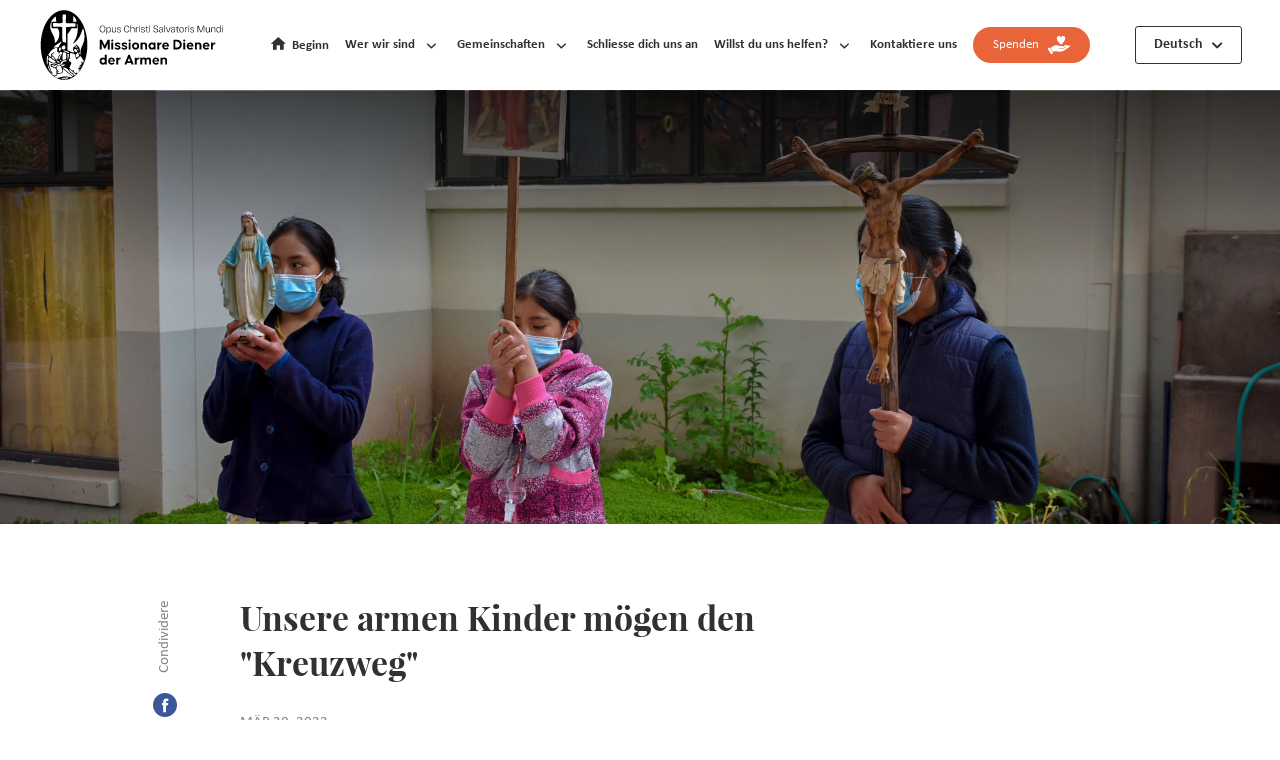

--- FILE ---
content_type: text/html; charset=UTF-8
request_url: https://www.msptm.com/de/aufzeichnungen/mitteilungen/unsere-armen-kinder-mogen-den-kreuzweg
body_size: 6918
content:
<meta property="og:image" content="https://www.msptm.com/uploads/shares/centropu/esp/notas/2022/Noticias/Marzo/Via crucis/banner.jpg">
<meta property="og:image:type" content="image/jpeg" />
<!--<meta property="og:image:width" content="600"/>-->
<!--<meta property="og:image:height" content="249"/>-->
<!--<meta property="og:title" content="Categoría | Título"/>
<meta property="og:description" content="descripcion"/>-->






<!DOCTYPE html>
<html lang="de">
<head>
    <meta charset="utf-8">
    <meta name="viewport" content="width=device-width, initial-scale=1, maximum-scale=1, user-scalable=yes">
    <meta name="viewport" content="width=device-width">
    <meta http-equiv="X-UA-Compatible" content="IE=edge" />

    <meta name="csrf-token" content="bfAc7vgCVMZxih0Bg5YFNBXw9nF4t8yNr4kavBMu">

   <link rel="canonical" />
        <title>  </title>
        <META NAME="Description" CONTENT="">

        <meta property="og:url" content="https://www.msptm.com/de/aufzeichnungen/mitteilungen/unsere-armen-kinder-mogen-den-kreuzweg" />

        <meta property="og:type" content="website" />
        
        
        

    <!-- inicio favicon  iphone retina, ipad, iphone en orden-->
    <link rel="icon" type="image/png" href="/static/img/favicon/256.png?v=1.1"/>
    <link rel="apple-touch-icon-precomposed" sizes="114x114" href="/static/img/favicon/114.png?v=1.1">
    <link rel="apple-touch-icon-precomposed" sizes="72x72" href="/static/img/favicon/72.png?v=1.1">
    <link rel="apple-touch-icon-precomposed" href="/static/img/favicon/57.png?v=1.1">
    <!-- end favicon -->

    <link rel="stylesheet" href="/static/js/owl-carousel/owl.carousel.css">
<link rel="stylesheet" href="/static/js/boxlight/boxlight.css">


<!-- Google Tag Manager -->
<script>(function(w,d,s,l,i){w[l]=w[l]||[];w[l].push({'gtm.start':
new Date().getTime(),event:'gtm.js'});var f=d.getElementsByTagName(s)[0],
j=d.createElement(s),dl=l!='dataLayer'?'&l='+l:'';j.async=true;j.src=
'https://www.googletagmanager.com/gtm.js?id='+i+dl;f.parentNode.insertBefore(j,f);
})(window,document,'script','dataLayer','GTM-TLX446J2');</script>
<!-- End Google Tag Manager -->

    <!--<link rel="preload" type="text/css" href="/static/css/fonts.css?v=2.2.5" as="style"/>
    <link rel="preload" type="text/css" href="/static/css/icons.css?v=1.2.5" as="style"/>
    <link rel="preload" type="text/css" href="/static/css/styles.css?v=7.2.5" as="style"/>-->


    <link rel="stylesheet" type="text/css" href="/static/css/fonts.css?v=2.2.7"/>
    <link rel="stylesheet" type="text/css" href="/static/css/icons.css?v=1.2.7"/>
    <link rel="stylesheet" type="text/css" href="/static/css/styles.css?v=7.2.7"/>
</head>

<body class=" noticia-css
">
<!-- Google Tag Manager (noscript) -->
<noscript><iframe src="https://www.googletagmanager.com/ns.html?id=GTM-TLX446J2"
height="0" width="0" style="display:none;visibility:hidden"></iframe></noscript>
<!-- End Google Tag Manager (noscript) -->

<!-- html solo para el menu responsive -->
<div  class="menu-mobile-open icon-menu"></div>
<div class="menu-mobile-close icon-close"></div>
<div class="menu-overlay"></div>
<div class="overlayPopup"></div>
<!-- html solo para el menu responsive -->

<div class="cnt-wrapper">
    <div class="wrapper">
        <!-- HEADER START -->
        <header class="header">
   <div class="wancho header-ctn">
       <a href="https://www.msptm.com/de" class="header-logo">
           <img src="/uploads/shares/centropu/Alem/LOGOTIPO_ALEMAN-01-01.svg" alt="" width="280" height="70">
       </a>
       <nav class="menu">
           <div class="menu-wrap">
               <ul class="menu-list"> <!-- "menu-list" es usado para el menu responsive -->
                   <li class="menu-item"><a href="https://www.msptm.com/de" class="menu-link icon-home-24px active">Beginn</a></li>
                                           <li class="menu-item mini ">
                            <a class="menu-link">Wer wir sind</a>
                            <div class="h-mini" style="display: none">
                                <div class="h-miniBefore"></div>
                                <ul>
                                                                            <li data-id="1" class="active"><a href="https://www.msptm.com/de/geschichte">Geschichte der MSP</a></li>
                                                                                                                <li data-id="2" class=""><a href="https://www.msptm.com/de/grunder">Gründer</a></li>
                                                                                                                <li data-id="3" class=""><a href="https://www.msptm.com/de/charisma">Charisma</a></li>
                                                                        
                                </ul>
                                <div class="h-info">
                                                                            <a href="https://www.msptm.com/de/geschichte" class="h-item active" data-id="1">
                                            <div class="h-item-bg">
                                                <div >
                                                    <picture>
                                                        <source media="(max-width:600px)" srcset="/uploads/shares/es/historia/menu-historia3.jpg">
                                                        <img src="/uploads/shares/es/historia/menu-historia3.jpg" alt="">
                                                    </picture>
                                                </div>
                                        </div>
                                            <div class="h-item-text">
                                                <h4 class="h-title">Geschichte der MSP</h4>
                                                <div class="gParrafo">
                                                    <p style="text-align:justify">1986 von P. Giovanni Salerno gegr&uuml;ndet und in verschiedenen L&auml;ndern pr&auml;sent, k&uuml;mmern sich die Missionare um die &Auml;rmsten.</p>
                                                </div>
                                            </div>
                                        </a>
                                    
                                                                            <a href="https://www.msptm.com/de/grunder" class="h-item" data-id="2">
                                            <div class="h-item-bg">
                                                <div>
                                                    <picture>
                                                        <source media="(max-width:600px)" srcset="/uploads/shares/fundador/Submen__1.jpg">
                                                        <img src="/uploads/shares/fundador/Submen__1.jpg" alt="">
                                                    </picture>
                                                </div>
                                            </div>
                                            <div class="h-item-text">
                                                <h4 class="h-title">Gründer</h4>
                                                <div class="gParrafo">
                                                    <p style="text-align:justify">Missionar und Arzt der das Antlitz Christi in den &Auml;rmsten sah</p>
                                                </div>
                                            </div>
                                        </a>
                                    
                                                                            <a href="https://www.msptm.com/de/charisma" class="h-item" data-id="3">
                                            <div class="h-item-bg">
                                                <div>
                                                    <picture>
                                                        <source media="(max-width:600px)" srcset="/uploads/shares/es/carisma/Menu_carisma.jpg">
                                                        <img src="/uploads/shares/es/carisma/Menu_carisma.jpg" alt="">
                                                    </picture>
                                                </div>
                                            </div>
                                            <div class="h-item-text">
                                                <h4 class="h-title">Charisma</h4>
                                                <div class="gParrafo">
                                                    <p>Als Missionare Diener der Armen sind wir dazu da, die W&uuml;nsche des Heiligen Vaters unter den &Auml;rmsten zu verwirklichen.</p>
                                                </div>
                                            </div>
                                        </a>
                                    
                                    
                                </div>
                            </div>
                        </li>
                                                               <li class="menu-item mini comunidades ">
                            <a href="https://www.msptm.com/de/gemeinschaften" class="menu-link">Gemeinschaften</a>
                            <div class="h-mini" style="display: none">
                                <div class="h-miniBefore"></div>
                                <ul>
                                                                            <li data-id="1" class=" active "><a href="https://www.msptm.com/de/gemeinschaften/priester-und-bruder">Priester und Brüder</a></li>
                                                                            <li data-id="2" class=""><a href="https://www.msptm.com/de/gemeinschaften/schwestern">Schwestern</a></li>
                                                                            <li data-id="3" class=""><a href="https://www.msptm.com/de/gemeinschaften/missionarsehepaare">Missionarsehepaare</a></li>
                                                                    </ul>
                                <div class="h-info">
                                                                            <a href="https://www.msptm.com/de/gemeinschaften/priester-und-bruder" class="h-item  active " data-id="1">
                                            <div class="h-item-bg">
                                                <div>
                                                    <picture>
                                                        <source media="(max-width:600px)" srcset="/uploads/shares/es/comunidades/padres-hermanos/1__Padres_y_Hermanos25.jpg">
                                                        <img src="/uploads/shares/es/comunidades/padres-hermanos/1__Padres_y_Hermanos25.jpg" alt="">
                                                    </picture>
                                                </div>
                                            </div>
                                            <div class="h-item-text">
                                                <h4 class="h-title">Priester und Brüder</h4>
                                                <div class="gParrafo">
                                                    <p>Religi&ouml;se Gemeinschaft aus Priestern und Br&uuml;dern (und Kontemplativen), welche Gott mit ganzem Herzen dienen.</p>
                                                </div>
                                            </div>
                                        </a>
                                                                            <a href="https://www.msptm.com/de/gemeinschaften/schwestern" class="h-item " data-id="2">
                                            <div class="h-item-bg">
                                                <div>
                                                    <picture>
                                                        <source media="(max-width:600px)" srcset="/uploads/shares/es/comunidades/hermanas/menu_-Hermanas.jpg">
                                                        <img src="/uploads/shares/es/comunidades/hermanas/menu_-Hermanas.jpg" alt="">
                                                    </picture>
                                                </div>
                                            </div>
                                            <div class="h-item-text">
                                                <h4 class="h-title">Schwestern</h4>
                                                <div class="gParrafo">
                                                    <p>Gottgeweihte Schwestern, die im Dienst vieler Armen und verlassener Kinder stehen.</p>
                                                </div>
                                            </div>
                                        </a>
                                                                            <a href="https://www.msptm.com/de/gemeinschaften/missionarsehepaare" class="h-item " data-id="3">
                                            <div class="h-item-bg">
                                                <div>
                                                    <picture>
                                                        <source media="(max-width:600px)" srcset="/uploads/shares/es/comunidades/matrimonios/Menu_Matrimonio.jpg">
                                                        <img src="/uploads/shares/es/comunidades/matrimonios/Menu_Matrimonio.jpg" alt="">
                                                    </picture>
                                                </div>
                                            </div>
                                            <div class="h-item-text">
                                                <h4 class="h-title">Missionarsehepaare</h4>
                                                <div class="gParrafo">
                                                    <p>Als Ehepaare stellen sie sich in den Dienst der &Auml;rmsten, in denen sie das Angesicht Christi erkennen.</p>
                                                </div>
                                            </div>
                                        </a>
                                                                    </div>
                            </div>
                        </li>
                                                           <li class="menu-item clickRespon "><a href="https://www.msptm.com/de/schliebedichan" class="menu-link">Schliesse dich uns an</a></li>
                                                          <li class="menu-item clickRespon hidden "><a href="https://www.msptm.com/de/veroffentlichungen" class="menu-link">Unsere publikationen</a></li>
                                                               <li class="menu-item mini apoyo ">
                            <a class="menu-link">Willst du uns helfen?</a>
                            <div class="h-mini" style="display: none">
                                <div class="h-miniBefore"></div>
                                <ul>
                                                                            <li data-id="1" class="active"><a href="https://www.msptm.com/de/materiell">Materiell</a></li>
                                                                                                                <li data-id="2" class=""><a href="https://www.msptm.com/de/geistlich">Geistige Hilfe</a></li>
                                                                    </ul>
                                <div class="h-info">
                                                                            <a href="https://www.msptm.com/de/materiell" class="h-item active" data-id="1">
                                            <div class="h-item-bg">
                                                <div>
                                                    <picture>
                                                        <source media="(max-width:600px)" srcset="/uploads/shares/es/materialmente/menuDSC_1972b.jpg">
                                                        <img src="/uploads/shares/es/materialmente/menuDSC_1972b.jpg"alt="">
                                                    </picture>
                                                </div>
                                            </div>
                                            <div class="h-item-text">
                                                <h4 class="h-title">Materiell</h4>
                                                <div class="gParrafo">
                                                    <p>&ldquo;Wer Erbarmen hat mit dem Elenden, leiht dem Herrn&rdquo; (Spr 19, 17). Dank deiner Hilfe k&ouml;nnen wir die Armen verpflegen.</p>
                                                </div>
                                            </div>
                                        </a>
                                                                                                                <a href="https://www.msptm.com/de/geistlich" class="h-item" data-id="2">
                                            <div class="h-item-bg">
                                                <div>
                                                    <picture>
                                                        <source media="(max-width:600px)" srcset="/uploads/shares/es/espiritualmente/Oracion.jpg">
                                                        <img src="/uploads/shares/es/espiritualmente/Oracion.jpg"alt="">
                                                    </picture>
                                                </div>
                                            </div>
                                            <div class="h-item-text">
                                                <h4 class="h-title">Geistige Hilfe</h4>
                                                <div class="gParrafo">
                                                    <p>Wenn wir den Armen nur materielle Hilfe anbieten, machen wir sie noch &auml;rmer. Christus muss das wichtigste Geschenk sein.</p>
                                                </div>
                                            </div>
                                        </a>
                                                                    </div>
                            </div>
                        </li>
                                                           <li class="menu-item clickRespon  "><a href="https://www.msptm.com/de/kontakt" class="menu-link">Kontaktiere uns</a></li>
                   
                                        <li class="menu-item buttonDona">
                        <a href="https://www.msptm.com/de/materiell" target="_blank" class="menu-link gButton orange" style="color: white;">
                        Spenden &nbsp;&nbsp;<img src="/static/img/ico-heart.svg"></a>
                    </li>
                    
                   
                   <li class="menu-item enlaces">
                       <span class="menu-link">Interessante Links</span>
                       <ul>
                                                            <li><a href="https://www.msptm.com/de/veroffentlichungen">Unsere publikationen</a></li>
                                                                                        <li><a href="https://www.msptm.com/de/veranstaltungen">Veranstaltungen</a></li>
                                                                                        <li><a href="https://www.msptm.com/de/schliebedichan">Schliesse dich uns an</a></li>
                                                                                        <li><a href="https://www.msptm.com/de/kontakt">Kontaktiere uns</a></li>
                                                                                        <li><a href="https://www.msptm.com/de/zeugnisse"> Testimonials </a></li>  
                                              
                                                            <li><a href="https://www.msptm.com/de/aufzeichnungen" >Beiträge und Mitteilungen</a></li>   
                                 
                       </ul>
                    </li>
               </ul>
           </div>
           <div class="idiomaCtn">
                <a href="https://www.msptm.com/de" class="idiomaToggle">Deutsch</a>
                <ul class="idiomaList" style="display: none">
                                            <li><a href="https://www.msptm.com/es">Spanisch</a></li>
                                                                <li><a href="https://www.msptm.com/en">Englisch</a></li>
                                                                <li><a href="https://www.msptm.com/de">Deutsch</a></li>
                                                                <li><a href="https://www.msptm.com/fr">Französisch</a></li>
                                                                <li><a href="https://www.msptm.com/it">Italienisch</a></li>
                                                                <li><a href="https://www.msptm.com/nl">Holländisch</a></li>
                                                                <li><a href="https://www.msptm.com/pl">Polnisch</a></li>
                                                                <li><a href="https://www.msptm.com/pt">Portugiesisch</a></li>
                                                                <li><a href="https://www.msptm.com/hu">Ungarisch</a></li>
                                    </ul>
           </div>
       </nav>
   </div>
</header>



































        <!-- HEADER END -->

        <!-- CONTENT START -->
        <section class="b27">
	<div class="b27Banner" alt="" style="background-image:url('/uploads/shares/centropu/esp/notas/2022/Noticias/Marzo/Via crucis/banner.jpg')"></div>
	<div class="wancho">
		<div class="b27Info">
			<div class="b27Share">
				<div class="redes active">
					<a href="http://twitter.com/share?url=https://www.msptm.com/de/aufzeichnungen/mitteilungen/unsere-armen-kinder-mogen-den-kreuzweg&text=Unsere armen Kinder mögen den &quot;Kreuzweg&quot;" target="_blank" class="icon-Path-2 modalRedes twitter"></a>
					<a href="http://www.facebook.com/sharer.php?u=https://www.msptm.com/de/aufzeichnungen/mitteilungen/unsere-armen-kinder-mogen-den-kreuzweg&t=Unsere armen Kinder mögen den &quot;Kreuzweg&quot;" target="_blank" class="icon-Path-5 modalRedes facebook"></a>
				</div>
				<h2>Condividere</h2>
			</div>
			<h2 class="gTitle">Unsere armen Kinder mögen den &quot;Kreuzweg&quot;</h2>
			<div class="gParrafo fecha">
				<p>MÄR 30, 2022</p>
			</div>
			<div class="gParrafo">
				<p style="text-align: justify;">Die Missionare Diener der Armen wollen den Armen nicht nur materielles Brot geben, denn wie unser Gr&uuml;nder, Pater Giovanni Salerno, sagt: &quot;Wenn wir den Armen nur materielles Brot geben, machen wir sie immer &auml;rmer.&rdquo; Deshalb ermahnt uns unser Vater, &quot;geistiges Brot zu geben&quot;, unsere Armen und in besonderer Weise alle Kinder, f&uuml;r die wir sorgen, ins Gebet einzuschliessen, denn wenn es uns nicht gelingt, die Armen in die Liebe zu Christus zu versetzen, machen wir sie auf ewig ungl&uuml;cklich, weil sie nicht in der Lage sein werden, ihre hohe W&uuml;rde als Kinder Gottes zu erkennen und in der Hoffnung auf den Himmel zu leben, der sie erwartet.&nbsp;</p><p style="text-align: justify;">Es ist sch&ouml;n zu sehen, wie eifrig alle Jungen und M&auml;dchen unserer Schule den Kreuzweg beten, und auch unsere Mitarbeiter schliessen sich diesem kostbaren Gebet an.</p><p>&nbsp;</p>
			</div>

			<div class="b27Video">
		        <picture>
		            <source media="(max-width:600px)" srcset="/uploads/shares/centropu/esp/notas/2022/Noticias/Marzo/Via crucis/foto-video.jpg">
		            <img src="/uploads/shares/centropu/esp/notas/2022/Noticias/Marzo/Via crucis/foto-video.jpg" alt="" alt="">
		        </picture>
							</div>



			<div class="gParrafo">
				<p style="text-align: justify;">Liebe Br&uuml;der und Schwestern, wir laden euch ein, euch unserem Gebet anzuschliessen. Beten wir f&uuml;r den Papst, f&uuml;r die Kirche, f&uuml;r die Welt, denn wie uns die Liturgie des Stundengebetes erinnert: &quot;Viel vermag das inst&auml;ndige Gebet eines Gerechten&quot; (vgl. Jak 5,16).</p><p style="text-align: justify;"><br />&nbsp;</p>
				
			</div>
			
			

							<div class="b27Slide">
										<div class="b27Item">
				        <picture>
				            <source media="(max-width:600px)" srcset="/uploads/shares/centropu/esp/notas/2022/Noticias/Marzo/Via crucis/galeria_1.jpg">
				            <img src="/uploads/shares/centropu/esp/notas/2022/Noticias/Marzo/Via crucis/galeria_1.jpg" alt="" >
				        </picture>
					</div>
										<div class="b27Item">
				        <picture>
				            <source media="(max-width:600px)" srcset="/uploads/shares/centropu/esp/notas/2022/Noticias/Marzo/Via crucis/galeria_2.jpg">
				            <img src="/uploads/shares/centropu/esp/notas/2022/Noticias/Marzo/Via crucis/galeria_2.jpg" alt="" >
				        </picture>
					</div>
										<div class="b27Item">
				        <picture>
				            <source media="(max-width:600px)" srcset="/uploads/shares/centropu/esp/notas/2022/Noticias/Marzo/Via crucis/galeria_3.jpg">
				            <img src="/uploads/shares/centropu/esp/notas/2022/Noticias/Marzo/Via crucis/galeria_3.jpg" alt="" >
				        </picture>
					</div>
									</div>
					</div>
	</div>
</section>
<section class="b28">
	<div class="wancho">
		<h2 class="gTitle">Neuigkeiten</h2>
		<div class="b24Wrap">
						<div class="b24Item">
				<a href="https://www.msptm.com/de/aufzeichnungen/mitteilungen/missionswoche-in-den-dorfern" class="b24Fondo" style="background-image: url('/uploads/shares/centropu/esp/notas/2026/Misión Diciembre 2025/Banner.jpg" class="b24Fondo">
					<!-- <div style="background-image: url('/uploads/shares/centropu/esp/notas/2026/Misión Diciembre 2025/Banner.jpg')"></div> -->
			        <picture>
			            <source media="(max-width:600px)" srcset="/uploads/shares/centropu/esp/notas/2026/Misión Diciembre 2025/Banner.jpg">
			            <img src="/uploads/shares/centropu/esp/notas/2026/Misión Diciembre 2025/Banner.jpg" alt="" >
			        </picture>
				</a>
				<div class="gInfo">
					<div class="redesContent">
						<a href="#" class="clickRed icon-share-24px"></a>
						<div class="redes">
							<a href="http://www.facebook.com/sharer.php?u=https://www.msptm.com/de/notas/mitteilungen/missionswoche-in-den-dorfern&t=Missionswoche in den Dörfern" target="_blank" class="icon-Path-5 modalRedes"></a>
							<a href="http://twitter.com/share?url=https://www.msptm.com/de/notas/mitteilungen/missionswoche-in-den-dorfern&text=Missionswoche in den Dörfern" target="_blank" class="icon-Path-2 modalRedes"></a>
						</div>
					</div>
					<a href="https://www.msptm.com/de/aufzeichnungen/mitteilungen/missionswoche-in-den-dorfern" class="gParrafo">JAN 5, 2026</a>
					<a href="https://www.msptm.com/de/aufzeichnungen/mitteilungen/missionswoche-in-den-dorfern" class="gNameItem">Missionswoche in den Dörfern</a>
					<a href="https://www.msptm.com/de/aufzeichnungen/mitteilungen/missionswoche-in-den-dorfern" class="gParrafo black">Siehe die Nachricht</a>
				</div>
			</div>
						<div class="b24Item">
				<a href="https://www.msptm.com/de/aufzeichnungen/mitteilungen/ein-weg-der-vorbereitung-auf-weihnachten-in-unserer-gemeinschaft" class="b24Fondo" style="background-image: url('/uploads/shares/centropu/esp/notas/2025/Navidad Diciembre/Banner.jpg" class="b24Fondo">
					<!-- <div style="background-image: url('/uploads/shares/centropu/esp/notas/2025/Navidad Diciembre/Banner.jpg')"></div> -->
			        <picture>
			            <source media="(max-width:600px)" srcset="/uploads/shares/centropu/esp/notas/2025/Navidad Diciembre/Banner.jpg">
			            <img src="/uploads/shares/centropu/esp/notas/2025/Navidad Diciembre/Banner.jpg" alt="" >
			        </picture>
				</a>
				<div class="gInfo">
					<div class="redesContent">
						<a href="#" class="clickRed icon-share-24px"></a>
						<div class="redes">
							<a href="http://www.facebook.com/sharer.php?u=https://www.msptm.com/de/notas/mitteilungen/ein-weg-der-vorbereitung-auf-weihnachten-in-unserer-gemeinschaft&t=Ein Weg der Vorbereitung auf Weihnachten in unserer Gemeinschaft" target="_blank" class="icon-Path-5 modalRedes"></a>
							<a href="http://twitter.com/share?url=https://www.msptm.com/de/notas/mitteilungen/ein-weg-der-vorbereitung-auf-weihnachten-in-unserer-gemeinschaft&text=Ein Weg der Vorbereitung auf Weihnachten in unserer Gemeinschaft" target="_blank" class="icon-Path-2 modalRedes"></a>
						</div>
					</div>
					<a href="https://www.msptm.com/de/aufzeichnungen/mitteilungen/ein-weg-der-vorbereitung-auf-weihnachten-in-unserer-gemeinschaft" class="gParrafo">DEZ 31, 2025</a>
					<a href="https://www.msptm.com/de/aufzeichnungen/mitteilungen/ein-weg-der-vorbereitung-auf-weihnachten-in-unserer-gemeinschaft" class="gNameItem">Ein Weg der Vorbereitung auf Weihnachten in unserer Gemeinschaft</a>
					<a href="https://www.msptm.com/de/aufzeichnungen/mitteilungen/ein-weg-der-vorbereitung-auf-weihnachten-in-unserer-gemeinschaft" class="gParrafo black">Siehe die Nachricht</a>
				</div>
			</div>
						<div class="b24Item">
				<a href="https://www.msptm.com/de/aufzeichnungen/mitteilungen/abschluss-des-schuljahres-in-der-schule-heilige-francisco-y-jacinta-marto" class="b24Fondo" style="background-image: url('/uploads/shares/centropu/esp/notas/2025/Clausura F.J.M/Banner.jpg" class="b24Fondo">
					<!-- <div style="background-image: url('/uploads/shares/centropu/esp/notas/2025/Clausura F.J.M/Banner.jpg')"></div> -->
			        <picture>
			            <source media="(max-width:600px)" srcset="/uploads/shares/centropu/esp/notas/2025/Clausura F.J.M/Banner.jpg">
			            <img src="/uploads/shares/centropu/esp/notas/2025/Clausura F.J.M/Banner.jpg" alt="" >
			        </picture>
				</a>
				<div class="gInfo">
					<div class="redesContent">
						<a href="#" class="clickRed icon-share-24px"></a>
						<div class="redes">
							<a href="http://www.facebook.com/sharer.php?u=https://www.msptm.com/de/notas/mitteilungen/abschluss-des-schuljahres-in-der-schule-heilige-francisco-y-jacinta-marto&t=Abschluss des Schuljahres in der Schule “Heilige Francisco y Jacinta Marto”" target="_blank" class="icon-Path-5 modalRedes"></a>
							<a href="http://twitter.com/share?url=https://www.msptm.com/de/notas/mitteilungen/abschluss-des-schuljahres-in-der-schule-heilige-francisco-y-jacinta-marto&text=Abschluss des Schuljahres in der Schule “Heilige Francisco y Jacinta Marto”" target="_blank" class="icon-Path-2 modalRedes"></a>
						</div>
					</div>
					<a href="https://www.msptm.com/de/aufzeichnungen/mitteilungen/abschluss-des-schuljahres-in-der-schule-heilige-francisco-y-jacinta-marto" class="gParrafo">DEZ 29, 2025</a>
					<a href="https://www.msptm.com/de/aufzeichnungen/mitteilungen/abschluss-des-schuljahres-in-der-schule-heilige-francisco-y-jacinta-marto" class="gNameItem">Abschluss des Schuljahres in der Schule “Heilige Francisco y Jacinta Marto”</a>
					<a href="https://www.msptm.com/de/aufzeichnungen/mitteilungen/abschluss-des-schuljahres-in-der-schule-heilige-francisco-y-jacinta-marto" class="gParrafo black">Siehe die Nachricht</a>
				</div>
			</div>
						<div class="b24Item">
				<a href="https://www.msptm.com/de/aufzeichnungen/mitteilungen/tag-der-sakramente-in-den-landlichen-gemeinden-von-tamburco" class="b24Fondo" style="background-image: url('/uploads/shares/centropu/esp/notas/2025/P. Mathias DIC/Banner.jpg" class="b24Fondo">
					<!-- <div style="background-image: url('/uploads/shares/centropu/esp/notas/2025/P. Mathias DIC/Banner.jpg')"></div> -->
			        <picture>
			            <source media="(max-width:600px)" srcset="/uploads/shares/centropu/esp/notas/2025/P. Mathias DIC/Banner.jpg">
			            <img src="/uploads/shares/centropu/esp/notas/2025/P. Mathias DIC/Banner.jpg" alt="" >
			        </picture>
				</a>
				<div class="gInfo">
					<div class="redesContent">
						<a href="#" class="clickRed icon-share-24px"></a>
						<div class="redes">
							<a href="http://www.facebook.com/sharer.php?u=https://www.msptm.com/de/notas/mitteilungen/tag-der-sakramente-in-den-landlichen-gemeinden-von-tamburco&t=Tag der Sakramente in den ländlichen Gemeinden von Tamburco" target="_blank" class="icon-Path-5 modalRedes"></a>
							<a href="http://twitter.com/share?url=https://www.msptm.com/de/notas/mitteilungen/tag-der-sakramente-in-den-landlichen-gemeinden-von-tamburco&text=Tag der Sakramente in den ländlichen Gemeinden von Tamburco" target="_blank" class="icon-Path-2 modalRedes"></a>
						</div>
					</div>
					<a href="https://www.msptm.com/de/aufzeichnungen/mitteilungen/tag-der-sakramente-in-den-landlichen-gemeinden-von-tamburco" class="gParrafo">DEZ 22, 2025</a>
					<a href="https://www.msptm.com/de/aufzeichnungen/mitteilungen/tag-der-sakramente-in-den-landlichen-gemeinden-von-tamburco" class="gNameItem">Tag der Sakramente in den ländlichen Gemeinden von Tamburco</a>
					<a href="https://www.msptm.com/de/aufzeichnungen/mitteilungen/tag-der-sakramente-in-den-landlichen-gemeinden-von-tamburco" class="gParrafo black">Siehe die Nachricht</a>
				</div>
			</div>
						<div class="b24Item">
				<a href="https://www.msptm.com/de/aufzeichnungen/mitteilungen/pilgerfahrt-zum-heiligtum-des-herrn-von-locumba" class="b24Fondo" style="background-image: url('/uploads/shares/centropu/esp/notas/2025/Señor de Locumba/Banner.jpg" class="b24Fondo">
					<!-- <div style="background-image: url('/uploads/shares/centropu/esp/notas/2025/Señor de Locumba/Banner.jpg')"></div> -->
			        <picture>
			            <source media="(max-width:600px)" srcset="/uploads/shares/centropu/esp/notas/2025/Señor de Locumba/Banner.jpg">
			            <img src="/uploads/shares/centropu/esp/notas/2025/Señor de Locumba/Banner.jpg" alt="" >
			        </picture>
				</a>
				<div class="gInfo">
					<div class="redesContent">
						<a href="#" class="clickRed icon-share-24px"></a>
						<div class="redes">
							<a href="http://www.facebook.com/sharer.php?u=https://www.msptm.com/de/notas/mitteilungen/pilgerfahrt-zum-heiligtum-des-herrn-von-locumba&t=Pilgerfahrt zum Heiligtum des Herrn von Locumba" target="_blank" class="icon-Path-5 modalRedes"></a>
							<a href="http://twitter.com/share?url=https://www.msptm.com/de/notas/mitteilungen/pilgerfahrt-zum-heiligtum-des-herrn-von-locumba&text=Pilgerfahrt zum Heiligtum des Herrn von Locumba" target="_blank" class="icon-Path-2 modalRedes"></a>
						</div>
					</div>
					<a href="https://www.msptm.com/de/aufzeichnungen/mitteilungen/pilgerfahrt-zum-heiligtum-des-herrn-von-locumba" class="gParrafo">DEZ 4, 2025</a>
					<a href="https://www.msptm.com/de/aufzeichnungen/mitteilungen/pilgerfahrt-zum-heiligtum-des-herrn-von-locumba" class="gNameItem">Pilgerfahrt zum Heiligtum des Herrn von Locumba</a>
					<a href="https://www.msptm.com/de/aufzeichnungen/mitteilungen/pilgerfahrt-zum-heiligtum-des-herrn-von-locumba" class="gParrafo black">Siehe die Nachricht</a>
				</div>
			</div>
					</div>
	</div>
</section>
        <!-- CONTENT END -->
    </div>
</div>

<!-- FOOTER START -->
<footer>
    <!-- creditos -->
    <div class="wancho">
        <div class="fTop">
            <figure><img src="/uploads/shares/centropu/Alem/LOGOTIPO_ALEMAN-01-01.svg" alt="" width="306"></figure>
            <div class="fListas">
                <div class="fList">
                    <h4 class="f-title">Gemeinschaft</h4>
                    <ul>
                                                    <li><a href="https://www.msptm.com/de/geschichte"><h4>Geschichte der MSP</h4></a></li>
                                                                            <li><a href="https://www.msptm.com/de/charisma"><h4>Charisma</h4></a></li>
                                                                                                            <li><a href="https://www.msptm.com/de/gemeinschaften/priester-und-bruder"><h4>Priester und Brüder</h4></a></li>
                                                            <li><a href="https://www.msptm.com/de/gemeinschaften/schwestern"><h4>Schwestern</h4></a></li>
                                                            <li><a href="https://www.msptm.com/de/gemeinschaften/missionarsehepaare"><h4>Missionarsehepaare</h4></a></li>
                                                                        </ul>
                </div>
                <div class="fList">
                    <h4 class="f-title">Interessante Links</h4>
                    <ul>
                                                    <li><a href="https://www.msptm.com/de/veroffentlichungen">Unsere publikationen</a></li>
                                                                            <li><a href="https://www.msptm.com/de/veranstaltungen">Veranstaltungen</a></li>
                                                                            <li><a href="https://www.msptm.com/de/schliebedichan">Schliesse dich uns an</a></li>
                                                                            <li><a href="https://www.msptm.com/de/kontakt">Kontaktiere uns</a></li>
                                                                            <li><a href="https://www.msptm.com/de/zeugnisse"> Testimonials </a></li>
                                                                            <li><a href="https://www.msptm.com/de/aufzeichnungen" >Beiträge und Mitteilungen</a></li>
                                                
                    </ul>
                </div>
                <div class="fList">
                    <h4 class="f-title">Willst du uns helfen?</h4>
                    <ul>
                                                    <li><a href="https://www.msptm.com/de/materiell"><h5>Materiell</h5></a></li>
                                                                            <li><a href="https://www.msptm.com/de/geistlich"><h5>Geistige Hilfe</h5></a></li>
                                            </ul>
                </div>
            </div>
            <div class="fRedes">
                <h5 class="f-title">Folge uns auf</h5>
                <div class="fLinks">
                                            <a href="https://www.facebook.com/msptm.peru" target="_blank" class="icon-facebook-1"></a>
                                                                <a href="https://www.youtube.com/c/MisionerosSiervosdelosPobres" target="_blank" class="icon-youtube-1"></a>
                                                                                    <a href="https://www.instagram.com/siervosdelospobres/" target="_blank" class="icon-instagram-logo"></a>
                                    </div>
                <a href="https://www.msptm.com/de/kontakt" class="icon-world dondeEstamos">Wo wir sind</a>
            </div>
        </div>
        <div class="fBottom">
            <p>©<span id="id_year"></span> MSPTM. Alle Rechte vorbehalten</p>
            <a href="https://www.msptm.com/de/politiken" target="_blank">Datenschutzrichtlinie</a>
            <a class="link-staff" target="_blank" href="http://www.staffcreativa.pe/">Design und Entwicklung durch StaffCreativa</a>
        </div>
    </div>
</footer>





















<!-- FOOTER END -->

<!-- contenedor del menu responsive -->
<div class="responsive-tool"></div>
<div class="menu-sidebar" style="display:none;" data-menu="right-in">
    <div class="menu-sidebar-cnt">
        <a href="" class="header-logo">
            <img src="/uploads/shares/centropu/Alem/LOGOTIPO_ALEMAN-01-01.svg" alt="" width="280" height="70">
        </a>
        <div class="menu-sidebar-links">
                            <a href="https://www.facebook.com/msptm.peru" target="_blank" class="icon-Path-5 fb"></a>
                                        <a href="https://www.youtube.com/c/MisionerosSiervosdelosPobres" target="_blank" class="icon-youtube-1 yt"></a>
                                                    <a href="https://www.instagram.com/siervosdelospobres/" target="_blank" class="icon-instagram-logo ig"></a>
                    </div>
    </div>
</div>


<script src="/static/js/jquery-3.2.1.min.js?v=2.1.4" type="text/javascript"></script>


<!-- JSADD START -->
<script type="text/javascript" src="/static/js/owl-carousel/owl.carousel.js"></script>
<script type="text/javascript" src="/static/js/boxlight/boxlight.js"></script>
<script>
	$(function(){

		$('.open-boxlight').boxlight()
		var cantItemb27 = $('.b27Item').length;
		if (cantItemb27 > 1) {
			$('.b27Slide').addClass('owl-carousel')
			$('.b27Slide').owlCarousel({
				loop:true,
				margin:0,
				nav:true,
				autoplayTimeout: 3000,
				animateIn: 'fadeIn',
                animateOut: 'fadeOut',
				responsive:{
					320:{
						items:1
					},
					480:{
						items:1
					},
					640:{
						items:1
					}
				}
			});
		}


		function destroyOw(){
			 $('.b24Wrap').trigger('destroy.owl.carousel');
			 $('.b24Wrap').removeClass('owl-carousel');
		 }

		function sliderOw(){
			$('.b24Wrap').addClass('owl-carousel')
			$('.b24Wrap').owlCarousel({
				loop:false,
				margin:24,
				nav:true,
				autoplayTimeout: 3000,

				responsive:{
					320:{
						items:1,
						stagePadding: 30
					},
					600:{
						items:2
					},
					768:{
						items:2
					},
					1200:{
						items:3
					}
				}
			});
		}
		if (matchMedia) {
			var mq = window.matchMedia("(max-width: 1024px)");
			mq.addListener(WidthChange);
			WidthChange(mq);
		}

		function WidthChange(mq) {

			var cantITems = $('.b24Item').length
			if (mq.matches ) {
				// console.log('menor');
				if (cantITems >= 2) {
					destroyOw()
					sliderOw()
				}else{
					destroyOw()
				}

			}
			else {
				// console.log('mayor');
				if (cantITems > 3) {
					destroyOw()
					sliderOw()
				}else{
					destroyOw()
				}
				
			};
		}

		$('.clickRed').click(function(e){
			e.preventDefault();
			var getClass = $(this).next().hasClass('active')
			if (!getClass) {
				$('.redes').removeClass('active')
				$(this).next().addClass('active')
			}else{
				$('.redes').removeClass('active')
				$(this).next().removeClass('active')
			}
		})
		$('.modalRedes').click(function(e) {
			e.preventDefault();
			window.open($(this).attr('href'), 'fbShareWindow', 'height=450, width=550, top=' + ($(window).height() / 2 - 275) + ', left=' + ($(window).width() / 2 - 225) + ', toolbar=0, location=0, menubar=0, directories=0, scrollbars=0');
			return false;
		});
	})
</script>
<!-- JSADD END -->


<script type="text/javascript">

    //para los formularios
    $.ajaxSetup({
		headers: { 'X-CSRF-Token' : "bfAc7vgCVMZxih0Bg5YFNBXw9nF4t8yNr4kavBMu" }
	});

    $('link[rel="canonical"]').attr('href', location.protocol + "//" + location.hostname + location.pathname);
   
    

</script>
</body>
</html>


--- FILE ---
content_type: image/svg+xml
request_url: https://www.msptm.com/static/img/ico-heart.svg
body_size: 1241
content:
<svg width="22" height="19" viewBox="0 0 22 19" fill="none" xmlns="http://www.w3.org/2000/svg">
<path d="M17.2284 1.95512C17.0508 -0.709275 13.0791 -0.624015 13.0365 2.04927C13.0365 2.07413 13.0365 2.099 13.0365 2.12565V2.04927C12.992 -0.615133 9.0292 -0.712828 8.84269 1.95512C8.84269 2.05992 8.83203 2.16828 8.83203 2.28196C8.83203 4.92859 13.0365 8.89855 13.0365 8.89855C13.0365 8.89855 17.2391 4.93392 17.2391 2.28196C17.2391 2.16828 17.2355 2.05992 17.2284 1.95512Z" fill="white"/>
<path d="M4.64401 16.1701L2.1821 12.2357C2.01936 11.9748 1.76132 11.7877 1.46281 11.7141C1.1643 11.6404 0.848844 11.6861 0.583462 11.8413C0.313193 12.0002 0.117046 12.2599 0.0381119 12.5633C-0.0408224 12.8667 0.00391178 13.1891 0.162487 13.4595L2.52492 17.4579C2.6844 17.7281 2.94466 17.9238 3.24846 18.0021C3.55225 18.0804 3.8747 18.0348 4.14488 17.8753L4.24257 17.8167C4.3788 17.7366 4.49757 17.63 4.59184 17.5031C4.68611 17.3763 4.75398 17.2318 4.79141 17.0783C4.82884 16.9247 4.83508 16.7652 4.80977 16.6092C4.78445 16.4533 4.72808 16.3039 4.64401 16.1701Z" fill="white"/>
<path d="M15.5176 9.9308C15.791 10.0726 16.0269 10.277 16.2063 10.5274C16.3856 10.7777 16.5033 11.0669 16.5496 11.3714L19.3294 9.48496C19.3519 9.47042 19.3708 9.45098 19.3847 9.4281C19.3986 9.40522 19.4072 9.3795 19.4097 9.35285C19.4123 9.32621 19.4088 9.29932 19.3995 9.27422C19.3902 9.24911 19.3754 9.22643 19.3561 9.20786C19.111 8.96274 18.491 8.58972 17.2406 9.15458L15.5176 9.9308Z" fill="white"/>
<path d="M21.9944 10.4407C21.4047 8.51697 19.0511 9.99127 19.0511 9.99127L16.6372 11.7373V11.7533C16.6367 11.9363 16.5637 12.1116 16.4342 12.2408C16.3046 12.37 16.1291 12.4425 15.9462 12.4425H11.8608C11.5641 12.4425 11.0473 12.4674 11.0899 12.1317C11.0924 12.1176 11.0999 12.1048 11.1109 12.0957C11.122 12.0866 11.1359 12.0817 11.1503 12.0819H15.8254C15.8794 12.0832 15.933 12.0727 15.9825 12.0513C16.0321 12.0298 16.0764 11.998 16.1125 11.9578C16.1486 11.9177 16.1756 11.8702 16.1917 11.8187C16.2077 11.7671 16.2124 11.7127 16.2055 11.6592C16.138 11.0091 15.7348 9.91667 13.7987 9.91667H11.3492C11.2869 9.91592 11.2258 9.89942 11.1716 9.86871C9.9957 9.21682 8.19812 9.1582 8.19812 9.1582C6.27975 9.1582 4.06652 10.7231 3.07004 11.5135C2.92042 11.6324 2.81967 11.8021 2.78692 11.9904C2.75418 12.1787 2.79172 12.3725 2.89241 12.5349L4.6296 15.3343C4.73461 15.5035 4.90054 15.6261 5.0932 15.6766C5.28586 15.7272 5.49057 15.7019 5.66516 15.6061L5.92272 15.4639C7.31354 14.6611 10.9993 15.7695 10.9993 15.7695C14.6264 15.7553 16.2606 14.5172 16.138 14.5421L21.9269 10.6343C21.9568 10.6129 21.9793 10.5829 21.9914 10.5482C22.0035 10.5135 22.0045 10.476 21.9944 10.4407Z" fill="white"/>
</svg>


--- FILE ---
content_type: text/javascript
request_url: https://www.msptm.com/static/js/boxlight/boxlight.js
body_size: 1082
content:
$(function(){$.fn.boxlight=function(o){var e=$(this);youtube="video-youtube",vimeo="video-vimeo",html="video-html",$("body").append("<div class='wrapp-box'><div class='box-overlay '></div><div class='wrapp-box-inner'></div></div>"),$("body").on("click",".close-boxlight",function(o){o.preventDefault(),e=$(this),remove_cc=e.closest(".wrapp-box").attr("custom-class"),console.log(remove_cc),$(".wrapp-box.active .boxlight").appendTo("body"),vacio=!1,!remove_cc==vacio&&($(".wrapp-box").removeClass(remove_cc),$(".wrapp-box").removeAttr("custom-class")),$(".box-overlay").removeClass("active"),$(".wrapp-box").removeClass("active"),$(".wrapp-box").removeClass("boxlight-h"),$("body").removeClass("boxlight-overflow"),$(".boxlight-youtube").length&&$(".wrap-boxlight-youtube").remove(),$(".close-boxlight").remove()}),$(".box-overlay").click(function(o){$(".close-boxlight").click()}),e.click(function(o){if(o.preventDefault(),tipoin=$(this).attr("data-type"),t=$(this),openbox=t.attr("href"),customclass=t.attr("data-custom-class"),$(".box-overlay").addClass("active"),tipoin===youtube){$('<span class="close-boxlight"></span').appendTo(".wrapp-box-inner");var e=openbox;if(regExp=/^.*((youtu.be\/)|(v\/)|(\/u\/\w\/)|(embed\/)|(watch\?))\??v?=?([^#\&\?]*).*/,videoid=e.match(regExp),null!=videoid){e="https://www.youtube.com/embed/";var i=videoid[7];$('<div class="wrap-boxlight-youtube"><div class="youtube-inner"><iframe class="boxlight-youtube" width="960" height="720" frameborder="0" allowfullscreen></div></div>').appendTo(".wrapp-box-inner"),$(".wrapp-box").addClass("active"),$(".boxlight-youtube").attr("src",e+i+"?rel=0&autoplay=1"),$(".close-boxlight").appendTo(".wrap-boxlight-youtube")}else console.log("The youtube url is not valid.")}if(tipoin===vimeo){$('<span class="close-boxlight"></span').appendTo(".wrapp-box-inner");e=openbox;if(regExp=/https?:\/\/(?:www\.)?vimeo.com\/(?:channels\/(?:\w+\/)?|groups\/([^\/]*)\/videos\/|album\/(\d+)\/video\/|)(\d+)(?:$|\/|\?)/,videoid=e.match(regExp),console.log(videoid[3]),null!=videoid){e="https://player.vimeo.com/video/",i=videoid[3];$('<div class="wrap-boxlight-youtube"><div class="youtube-inner"><iframe class="boxlight-youtube" width="853" height="480" frameborder="0" webkitallowfullscreen mozallowfullscreen allowfullscreen></div></div>').appendTo(".wrapp-box-inner"),$(".wrapp-box").addClass("active"),$(".boxlight-youtube").attr("src",e+i+"?color=ff0179&title=0&byline=0&portrait=0&autoplay=1&loop=1"),$(".close-boxlight").appendTo(".wrap-boxlight-youtube")}else console.log("The vimeo url is not valid.")}if(tipoin===html){$('<span class="close-boxlight"></span').appendTo(".wrapp-box-inner");e=openbox;videoid=e,null!=videoid?($('<div class="wrap-boxlight-youtube"><div class="youtube-inner"><video width="853" type="video/mp4" autoplay height="480" class="boxlight-youtube" controls></video></div></div>').appendTo(".wrapp-box-inner"),$(".wrapp-box").addClass("active"),$(".boxlight-youtube").attr("src",videoid),$(".close-boxlight").appendTo(".wrap-boxlight-youtube"),console.log(videoid)):console.log("The html url is not valid.")}else $('<span class="close-boxlight"></span').appendTo(".boxlight"),openboxid=openbox.replace("#",""),$('.boxlight[id="'+openboxid+'"]').appendTo(".wrapp-box-inner"),$('.boxlight[id="'+openboxid+'"]').closest(".wrapp-box").addClass("active"),$('.boxlight[id="'+openboxid+'"]').closest(".wrapp-box").addClass(customclass).attr("custom-class",customclass),heightscreen=$(window).height(),content=$('.boxlight[id="'+openboxid+'"]'),element=$('.boxlight[id="'+openboxid+'"]').closest(".wrapp-box"),elementh=content.outerHeight(),elementh>heightscreen&&(element.addClass("boxlight-h"),$("body").addClass("boxlight-overflow"))})}});